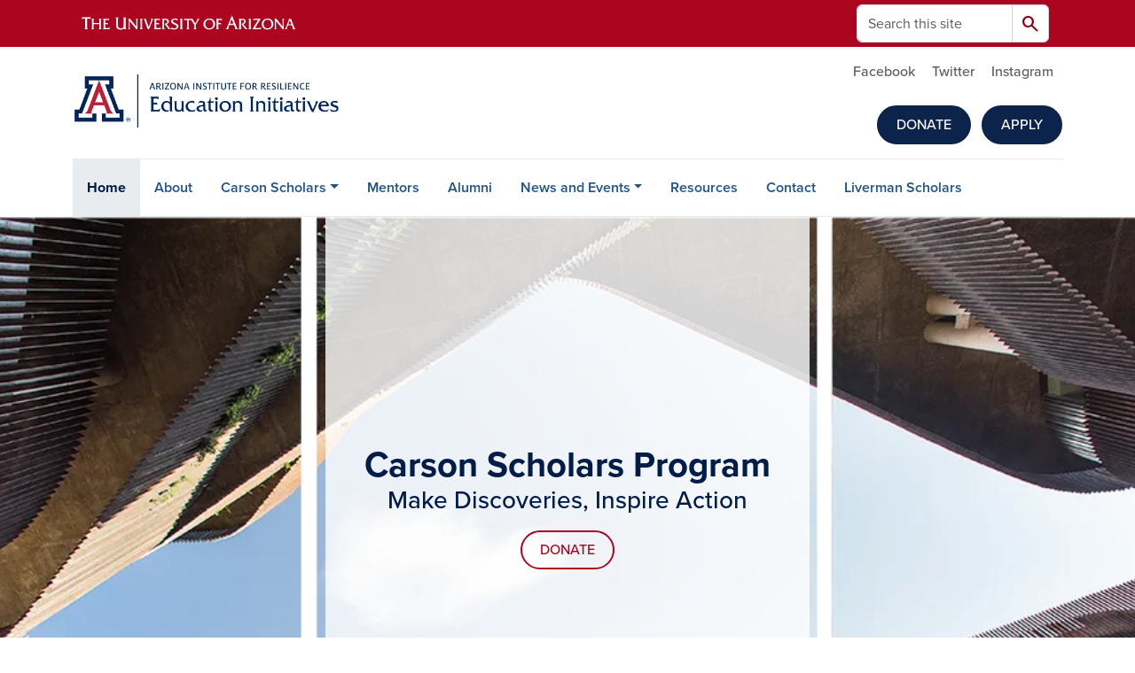

--- FILE ---
content_type: text/html; charset=UTF-8
request_url: https://www.carson.arizona.edu/
body_size: 13648
content:
<!DOCTYPE html>
<html lang="en" dir="ltr" prefix="og: https://ogp.me/ns#" class="sticky-footer">
  <head>
    <meta charset="utf-8" />
<link rel="shortlink" href="https://www.carson.arizona.edu/" />
<link rel="canonical" href="https://www.carson.arizona.edu/" />
<meta property="og:site_name" content="Carson Scholars Program" />
<meta property="og:url" content="https://www.carson.arizona.edu/" />
<meta name="twitter:card" content="summary" />
<meta name="Generator" content="Arizona Quickstart (https://quickstart.arizona.edu)" />
<meta name="MobileOptimized" content="width" />
<meta name="HandheldFriendly" content="true" />
<meta name="viewport" content="width=device-width, initial-scale=1, shrink-to-fit=no" />
<script type="application/ld+json">{
    "@context": "https://schema.org",
    "@graph": [
        {
            "@type": "CollegeOrUniversity",
            "url": "https://www.carson.arizona.edu/",
            "parentOrganization": {
                "@type": "EducationalOrganization",
                "@id": "https://www.arizona.edu/",
                "name": "University of Arizona",
                "url": "https://www.arizona.edu/",
                "sameAs": [
                    "https://www.facebook.com/uarizona",
                    "https://x.com/uarizona",
                    "https://www.instagram.com/uarizona",
                    "https://linkedin.com/edu/university-of-arizona-17783",
                    "https://www.youtube.com/universityofarizona",
                    "https://en.wikipedia.org/wiki/University_of_Arizona"
                ],
                "address": {
                    "@type": "PostalAddress",
                    "streetAddress": "1401 E University Blvd",
                    "addressLocality": "Tucson",
                    "addressRegion": "AZ",
                    "postalCode": "85721",
                    "addressCountry": "US"
                }
            },
            "name": "University of Arizona Carson Scholars Program"
        }
    ]
}</script>
<meta http-equiv="x-ua-compatible" content="ie=edge" />
<link rel="icon" href="/profiles/custom/az_quickstart/themes/custom/az_barrio/favicon.ico" type="image/vnd.microsoft.icon" />

    <title>Home | Carson Scholars Program</title>
    <link rel="stylesheet" media="all" href="/sites/default/files/css/css_3smWdu4An9h0vkLnXWKgmSvOguYPYcNGCZV3fw9Re70.css?delta=0&amp;language=en&amp;theme=az_barrio&amp;include=[base64]" />
<link rel="stylesheet" media="all" href="/sites/default/files/css/css_0QzIK6j1uMBvcgKwpnSGtAPFvYtSfpTc_0cuwIAqGx0.css?delta=1&amp;language=en&amp;theme=az_barrio&amp;include=[base64]" />
<link rel="stylesheet" media="all" href="https://use.typekit.net/emv3zbo.css" />
<link rel="stylesheet" media="all" href="https://fonts.googleapis.com/css2?family=Material+Symbols+Rounded:opsz,wght,FILL,GRAD@24,400,1,0#.css" />
<link rel="stylesheet" media="all" href="https://cdn.digital.arizona.edu/lib/az-icons/1.0.4/az-icons-styles.min.css" />
<link rel="stylesheet" media="all" href="https://cdn.digital.arizona.edu/lib/arizona-bootstrap/5.0.3/css/arizona-bootstrap.min.css" />
<link rel="stylesheet" media="all" href="/sites/default/files/css/css_r0UWLfBkSvO5nlyV61IoAvtWEo4cvNh-iOUxDazbVrg.css?delta=6&amp;language=en&amp;theme=az_barrio&amp;include=[base64]" />
<link rel="stylesheet" media="print" href="/sites/default/files/css/css_5ZiOsxSLXrb-tLh00j9qT_57mukkXR9ySCt6ZmqF3II.css?delta=7&amp;language=en&amp;theme=az_barrio&amp;include=[base64]" />

    <script type="application/json" data-drupal-selector="drupal-settings-json">{"path":{"baseUrl":"\/","pathPrefix":"","currentPath":"node\/217","currentPathIsAdmin":false,"isFront":true,"currentLanguage":"en"},"pluralDelimiter":"\u0003","suppressDeprecationErrors":true,"gtag":{"tagId":"","consentMode":false,"otherIds":[],"events":[],"additionalConfigInfo":[]},"ajaxPageState":{"libraries":"[base64]","theme":"az_barrio","theme_token":null},"ajaxTrustedUrl":{"\/search\/node":true},"gtm":{"tagId":null,"settings":{"data_layer":"dataLayer","include_environment":false},"tagIds":["GTM-ML2BZB"]},"data":{"extlink":{"extTarget":true,"extTargetAppendNewWindowDisplay":true,"extTargetAppendNewWindowLabel":"(opens in a new window)","extTargetNoOverride":true,"extNofollow":false,"extTitleNoOverride":false,"extNoreferrer":false,"extFollowNoOverride":false,"extClass":"0","extLabel":"(link is external)","extImgClass":false,"extSubdomains":false,"extExclude":"^(?!(https?:\\\/\\\/)(arizona.box.com|docs.google.com|dropbox.com|www.dropbox.com|emailarizona-my.sharepoint.com|events.trellis.arizona.edu)).*","extInclude":"\/sites\/.+\/files\/.+\\.pdf","extCssExclude":"","extCssInclude":"","extCssExplicit":"","extAlert":false,"extAlertText":"This link will take you to an external web site. We are not responsible for their content.","extHideIcons":false,"mailtoClass":"0","telClass":"","mailtoLabel":"(link sends email)","telLabel":"(link is a phone number)","extUseFontAwesome":false,"extIconPlacement":"append","extPreventOrphan":false,"extFaLinkClasses":"fa fa-external-link","extFaMailtoClasses":"fa fa-envelope-o","extAdditionalLinkClasses":"","extAdditionalMailtoClasses":"","extAdditionalTelClasses":"","extFaTelClasses":"fa fa-phone","allowedDomains":[],"extExcludeNoreferrer":""}},"field_group":{"html_element":{"mode":"default","context":"view","settings":{"classes":"az-full-width-column-content-wrapper","show_empty_fields":false,"id":"","label_as_html":false,"element":"div","show_label":false,"label_element":"h3","label_element_classes":"","attributes":"","effect":"none","speed":"fast"}},"link":{"mode":"az_marquee","context":"view","settings":{"classes":"card-body p-0 stretched-link link-primary text-decoration-none","show_empty_fields":false,"id":"","label_as_html":false,"target":"custom_uri","custom_uri":"[node:az-canonical-url]","target_attribute":"default"}}},"user":{"uid":0,"permissionsHash":"8d3b6e02bccfc62d2dfc56d64ed4ec1270a86a11dc2656212d333efaa8bc742c"}}</script>
<script src="/sites/default/files/js/js_q89B9ZFw9_HUXH1_viUo8-QB3YpEaMoiDSbak719dUI.js?scope=header&amp;delta=0&amp;language=en&amp;theme=az_barrio&amp;include=eJxdjesOgyAMhV8I5JHIAQGZlRqozvn002wucX_afueSYrcOtWY22PXn0hyj9igrmi5YFX4Rt4hw0YW15xIpezlNzzWc7YldpnBVZlSkinlo5kbdjWxciOwz9zIoxyxNDvl6l4gdSDd5US5JhU2OPZq-LjOo-6JKzImCFSSTjvHPHR7Y7uL0Bps-XyY"></script>
<script src="/modules/contrib/google_tag/js/gtag.js?t9ag12"></script>
<script src="/modules/contrib/google_tag/js/gtm.js?t9ag12"></script>

  </head>
  <body class="exclude-node-title layout-no-sidebars page-node-217 path-frontpage node--type-az-flexible-page">
    <a href="#content" class="visually-hidden-focusable btn btn-dark position-absolute start-50 translate-middle-x z-1 mt-1">
      Skip to main content
    </a>
    <noscript><iframe src="https://www.googletagmanager.com/ns.html?id=GTM-ML2BZB"
                  height="0" width="0" style="display:none;visibility:hidden"></iframe></noscript>

      <div class="dialog-off-canvas-main-canvas" data-off-canvas-main-canvas>
    
<div id="page-wrapper">
  <div id="page">
        <header id="header" class="header" role="banner" aria-label="Site header">
      <div class="arizona-header az-fixed-header-on-mobile bg-red" id="header_arizona">
        <div class="container">
          <div class="row flex-nowrap">
                          <a class="arizona-logo col-auto" href="https://www.arizona.edu" title="The University of Arizona homepage">
                <img class="arizona-line-logo" alt="The University of Arizona Wordmark Line Logo White" src="https://cdn.digital.arizona.edu/logos/v1.0.0/ua_wordmark_line_logo_white_rgb.min.svg" fetchpriority="high" />
              </a>
                                        <section class="d-none d-lg-flex col-auto region region-header-ua-utilities">
    <div class="search-block-form az-search-block block block-search block-search-form-block" data-drupal-selector="search-block-form" id="block-az-barrio-search" role="search">
  
    
          <div class="content">
      <form block="block-az-barrio-search" action="/search/node" method="get" id="search-block-form" accept-charset="UTF-8" class="search-form search-block-form">
  <div class="input-group">
      <label for="edit-keys" class="visually-hidden">Search</label>
<input title="Enter the terms you wish to search for." data-drupal-selector="edit-keys" type="search" id="edit-keys" name="keys" value="" size="15" maxlength="128" class="form-search form-control rounded-start" placeholder="Search this site" aria-label="Search this site" />


<button data-drupal-selector="edit-submit" type="submit" id="edit-submit" value="Search" class="button js-form-submit form-submit btn"><span class="material-symbols-rounded">search</span></button>




  </div>
</form>


    </div>
  
</div>

  </section>

                                      <div class="d-lg-none d-flex col-auto px-0">
                                  <button type="button" data-bs-toggle="offcanvas" data-bs-target="#azMobileNav" aria-controls="azMobileNav" class="btn btn-arizona-header" id="jsAzSearch">
                    <span aria-hidden="true" class="icon material-symbols-rounded">search</span>
                    <span class="icon-text">Search</span>
                  </button>
                                                  <button type="button" data-bs-toggle="offcanvas" data-bs-target="#azMobileNav" aria-controls="azMobileNav" class="btn btn-arizona-header">
                    <span aria-hidden="true" class="icon material-symbols-rounded">menu</span>
                    <span class="icon-text">Menu</span>
                  </button>
                                <div class="offcanvas offcanvas-end mw-100 w-100 bg-white d-flex d-lg-none overflow-y-auto" tabindex="-1" id="azMobileNav" aria-label="Mobile navigation">
                  <div class="offcanvas-header sticky-top p-0 mb-2 text-bg-red d-flex justify-content-between align-items-center">
                    <a href="/" class="btn btn-arizona-header">
                      <span aria-hidden="true" class="icon material-symbols-rounded">home</span>
                      <span class="icon-text">Home</span>
                    </a>
                    <button type="button" data-bs-toggle="offcanvas" data-bs-target="#azMobileNav" aria-controls="azMobileNav" class="btn btn-arizona-header">
                      <span aria-hidden="true" class="icon material-symbols-rounded">close</span>
                      <span class="icon-text">Close</span>
                    </button>
                  </div>
                    <section class="region region-navigation-offcanvas">
    <div class="search-block-form text-bg-white mb-1 border-bottom" data-drupal-selector="search-block-form-2" id="block-az-barrio-offcanvas-searchform" role="search">
  
    
      <form block="block-az-barrio-offcanvas-searchform" action="/search/node" method="get" id="search-block-form--2" accept-charset="UTF-8" class="search-form search-block-form">
  <div class="input-group">
      <label for="edit-keys--2" class="visually-hidden">Search</label>
<input title="Enter the terms you wish to search for." data-drupal-selector="edit-keys" type="search" id="edit-keys--2" name="keys" value="" size="15" maxlength="128" class="form-search form-control rounded-start" placeholder="Search this site" aria-label="Search this site" />


<button data-drupal-selector="edit-submit" type="submit" id="edit-submit--2" value="Search" class="button js-form-submit form-submit btn"><span class="material-symbols-rounded">search</span></button>




  </div>
</form>


  </div>
<div id="block-az-barrio-mobilenavblock" class="block block-az-core block-mobile-nav-block">
  
    
      <div class="content">
      <div id="az_mobile_nav_menu"><div class="border-bottom"><div class="px-3 fw-bold az-mobile-nav-root"><h2 class="h5 my-0">Main Menu</h2>
</div>
</div>
<ul id="az_mobile_nav_menu_links" class="nav nav-pills flex-column bg-white"><li class="nav-item"><a href="/home" class="nav-link ms-2" role="button">Home</a></li>
<li class="nav-item"><a href="/about" class="nav-link ms-2" role="button">About</a></li>
<li class="nav-item"><span class="ms-2 text-black border-end">Carson Scholars</span>
<a href="/az_core/mobile_nav_callback/menu_link_content%3Aa3b5288a-07cb-4672-9914-39a06209d2a4" class="use-ajax btn btn-lg bg-white az-mobile-nav-link" type="button" data-ajax-http-method="GET" aria-label="View child pages of Carson Scholars"><span class="material-symbols-rounded text-azurite">chevron_right</span>
</a></li>
<li class="nav-item"><a href="/mentors" class="nav-link ms-2" role="button">Mentors</a></li>
<li class="nav-item"><a href="/alumni" class="nav-link ms-2" role="button">Alumni</a></li>
<li class="nav-item"><span class="ms-2 text-black border-end">News and Events</span>
<a href="/az_core/mobile_nav_callback/menu_link_content%3Ad59a8208-2d53-444f-8237-e1ede4d43a2b" class="use-ajax btn btn-lg bg-white az-mobile-nav-link" type="button" data-ajax-http-method="GET" aria-label="View child pages of News and Events"><span class="material-symbols-rounded text-azurite">chevron_right</span>
</a></li>
<li class="nav-item"><a href="/resources" class="nav-link ms-2" role="button">Resources</a></li>
<li class="nav-item"><a href="/contact" class="nav-link ms-2" role="button">Contact</a></li>
<li class="nav-item"><a href="https://environment.arizona.edu/liverman-scholars" title="" class="nav-link ms-2" role="button">Liverman Scholars</a></li>
</ul>
</div>

    </div>
  </div>

  </section>

                </div>
              </div>
                      </div>
        </div>
      </div>
      <div id="header_site">
        <div class="container">
          <div class="row">
            <div class="col-12 col-sm-6 col-lg-4">
                <section class="region region-branding">
    <div id="block-az-barrio-branding" class="clearfix block block-system block-system-branding-block">
  
    
        <a href="/" title="[sitename] | Home" class="qs-site-logo d-block" rel="home"><img class="img-fluid" fetchpriority="high" src="/sites/default/files/AIR_Ed_Ini_Carson_Webheader2.png" alt="[sitename] | Home" />
</a>
    </div>

  </section>

            </div>
            <div class="col-12 col-sm-6 col-lg-8">
              <div class="row">
                  <section class="col-md region region-header">
          <nav role="navigation" aria-labelledby="block-az-utility-links-menu" id="block-az-utility-links" class="block block-menu navigation menu--az-utility-links">
                      
    <h2 class="visually-hidden" id="block-az-utility-links-menu">Utility Links</h2>
    

              
              <ul id="block-az-utility-links" block="block-az-utility-links" class="clearfix nav nav-utility ml-auto justify-content-end">
                    <li class="nav-item">
                <a href="https://www.facebook.com/uarizonacarson" title="" class="text-body-secondary nav-link nav-link-https--wwwfacebookcom-uarizonacarson">Facebook</a>
              </li>
                <li class="nav-item">
                <a href="https://twitter.com/uarizonacarson" title="" class="text-body-secondary nav-link nav-link-https--twittercom-uarizonacarson">Twitter</a>
              </li>
                <li class="nav-item">
                <a href="https://www.instagram.com/uarizonacarson/" title="" class="text-body-secondary nav-link nav-link-https--wwwinstagramcom-uarizonacarson-">Instagram</a>
              </li>
        </ul>
  


      </nav>
<div id="block-donatebutton" class="block-content-az_flexible_block block block-block-content block-block-content317ccaad-0df5-47f6-9a39-7ea0e2e91223">
  
    
      <div class="content">
      
      <div class="field field--name-field-az-main-content field--type-entity-reference-revisions field--label-hidden field__items">
              <div class="field__item">  <div class="mb-0 paragraph paragraph--type--az-text paragraph--view-mode--default">
          
            <div class="clearfix text-formatted field field--name-field-az-text-area field--type-text-long field--label-hidden field__item"><p class="text-align-right"><strong><a class="btn btn-blue" href="/donate">DONATE</a>&nbsp; &nbsp;<a class="btn btn-blue" href="/apply">APPLY</a></strong></p></div>
      
      </div>
</div>
          </div>
  
    </div>
  </div>

  </section>

              </div>
                          </div>
          </div>
        </div>
        <div class="container">
                      <div class="row d-none d-lg-flex">
              <div class="col-lg">
                <nav id="navbar-top" class="navbar navbar-expand">
                    <section class="region region-navigation">
          <nav role="navigation" aria-labelledby="block-az-barrio-main-menu-menu" id="block-az-barrio-main-menu" class="block block-menu navigation menu--main">
                      
    <h2 class="visually-hidden" id="block-az-barrio-main-menu-menu">Main navigation</h2>
    

              
              <ul id="block-az-barrio-main-menu" block="block-az-barrio-main-menu" class="clearfix navbar-nav flex-lg-row">
                          <li class="nav-item active">
                                        <a href="/home" class="nav-link active is-active" data-drupal-link-system-path="node/217" aria-current="page">Home</a>
                          </li>
                                  <li class="nav-item">
                                        <a href="/about" class="nav-link" data-drupal-link-system-path="node/16">About</a>
                          </li>
                                  <li class="nav-item menu-item--expanded dropdown nav-item nav-item-parent keep-open">
                            	    <button class="nav-item menu-item--expanded dropdown nav-item nav-item-parent keep-open nav-link dropdown-toggle" data-bs-toggle="dropdown" aria-expanded="false" aria-haspopup="true" data-bs-display="static">Carson Scholars</button>
                                  <div class="dropdown-menu">
                                                  <a href="/scholars/2025-26" class="dropdown-item" data-drupal-link-system-path="node/290">2025-26</a>
                                                                    <a href="/scholars/2024-25" class="dropdown-item" data-drupal-link-system-path="node/249">2024-25</a>
                                                                    <a href="/carson-scholars" class="dropdown-item" data-drupal-link-system-path="node/247">2023-24</a>
                                                                    <a href="/scholars/2022-2023" class="dropdown-item" data-drupal-link-system-path="node/219">2022-23</a>
                                                                    <a href="/carson-scholars/2021" class="dropdown-item" data-drupal-link-system-path="node/39">2021-22</a>
                                                                    <a href="/scholars/2020" title="" class="dropdown-item" data-drupal-link-system-path="node/35">2020</a>
                                                                    <a href="/scholars/2019" class="dropdown-item" data-drupal-link-system-path="node/26">2019</a>
                                                                    <a href="/scholars/2018" class="dropdown-item" data-drupal-link-system-path="node/27">2018</a>
                                                                    <a href="/scholars/2017" class="dropdown-item" data-drupal-link-system-path="node/28">2017</a>
                                                                    <a href="/scholars/2016" class="dropdown-item" data-drupal-link-system-path="node/29">2016</a>
                                                                    <a href="/scholars/2015" class="dropdown-item" data-drupal-link-system-path="node/30">2015</a>
                                                                    <a href="/scholars/2014" class="dropdown-item" data-drupal-link-system-path="node/31">2014</a>
                                                                    <a href="/scholars/2013" class="dropdown-item" data-drupal-link-system-path="node/32">2013</a>
                                                                    <a href="/scholars/2012" class="dropdown-item" data-drupal-link-system-path="node/33">2012</a>
                                </div>
      
                          </li>
                                  <li class="nav-item">
                                        <a href="/mentors" class="nav-link" data-drupal-link-system-path="node/25">Mentors</a>
                          </li>
                                  <li class="nav-item">
                                        <a href="/alumni" class="nav-link" data-drupal-link-system-path="node/268">Alumni</a>
                          </li>
                                  <li class="nav-item menu-item--expanded dropdown nav-item nav-item-parent keep-open">
                            	    <button class="nav-item menu-item--expanded dropdown nav-item nav-item-parent keep-open nav-link dropdown-toggle" data-bs-toggle="dropdown" aria-expanded="false" aria-haspopup="true" data-bs-display="static">News and Events</button>
                                  <div class="dropdown-menu">
                                                  <a href="/news-and-events" class="dropdown-item" data-drupal-link-system-path="node/218">Overview</a>
                                                                    <a href="/2020-webinar-series" class="dropdown-item" data-drupal-link-system-path="node/36">2020 Carson Scholars Webinar Series</a>
                                                                    <a href="/news/carson-scholars-2024-year-review" class="dropdown-item" data-drupal-link-system-path="node/277">Carson Scholars 2024: A Year In Review</a>
                                                                    <a href="/news/carson-scholars-spring-2024-recap" class="dropdown-item" data-drupal-link-system-path="node/266">Carson Scholars Spring 2024 Recap</a>
                                                                    <a href="/news/welcome-2024-2025-carson-scholars" class="dropdown-item" data-drupal-link-system-path="node/267">Welcome 2024-2025 Carson Scholars</a>
                                </div>
      
                          </li>
                                  <li class="nav-item">
                                        <a href="/resources" class="nav-link" data-drupal-link-system-path="node/19">Resources</a>
                          </li>
                                  <li class="nav-item">
                                        <a href="/contact" class="nav-link" data-drupal-link-system-path="node/21">Contact</a>
                          </li>
                                  <li class="nav-item">
                                        <a href="https://environment.arizona.edu/liverman-scholars" title="" class="nav-link">Liverman Scholars</a>
                          </li>
                      </ul>
      


      </nav>

  </section>

                </nav>
              </div>
            </div>
                                <div class="row">
                <section class="col-md region region-help">
    <div data-drupal-messages-fallback class="hidden"></div>

  </section>

            </div>
                  </div>
      </div>
    </header>

    <div id="main-wrapper" class="layout-main-wrapper clearfix">
        <div id="main">
                    <section id="content_featured">
              <section class="region region-content-featured">
    <div class="views-element-container block block-views block-views-blockaz-carousel-front-carousel-block" id="block-views-block-az-carousel-front-carousel-block">
  
    
      <div class="content">
      <div block="block-views-block-az-carousel-front-carousel-block"><div class="az-carousel view--blazy view view-az-carousel view-id-az_carousel view-display-id-front_carousel_block js-view-dom-id-676675531847d5fc6d58ddf982590aaa2d7ad5a383766d0413b3b2c684829016">
  
    
      
  
          </div>
</div>

    </div>
  </div>

  </section>

          </section>
                              <div class="container">
            <div class="row row-offcanvas row-offcanvas-left clearfix">
              <main class="main-content col col-md-12" id="content" role="main">
                  <section class="region region-content">
    <div id="block-az-barrio-content" class="block block-system block-system-main-block">
  
    
      <div class="content">
      

<article class="node node--type-az-flexible-page node--view-mode-full clearfix">
  <header>
    
        
      </header>
  <div class="node__content clearfix">
    


      <div class="field field--name-field-az-main-content field--type-entity-reference-revisions field--label-hidden field__items">
              <div class="field__item">  <div class="mb-3 paragraph position-relative paragraph--type--az-text-media media--type--az-image paragraph--view-mode--default paragraph--published column full-width-background" id="az-text-media-64">
            
  
<style type="text/css">
  #az-text-media-64 {
    background-image: url(/sites/default/files/styles/az_full_width_bg_extra_small/public/2022-07/contact-header_1.png.webp?itok=ksdpWdOi);
        background-repeat: no-repeat;
            background-color: transparent;
            background-size: cover;
    -webkit-background-size: cover;
    -moz-background-size: cover;
    -o-background-size: cover;
            background-attachment: scroll;
            background-position-x: center;
            background-position-y: center;
            z-index: auto;
      }
            @media all and (min-width: 576px) {
        #az-text-media-64 {
          background-image: url(/sites/default/files/styles/az_full_width_bg_small/public/2022-07/contact-header_1.png.webp?itok=r4hUMGjN);
        }
      }
          @media all and (min-width: 768px) {
        #az-text-media-64 {
          background-image: url(/sites/default/files/styles/az_full_width_bg_medium/public/2022-07/contact-header_1.png.webp?itok=OEH2wGDg);
        }
      }
          @media all and (min-width: 992px) {
        #az-text-media-64 {
          background-image: url(/sites/default/files/styles/az_full_width_bg_large/public/2022-07/contact-header_1.png.webp?itok=aUddAW1Q);
        }
      }
      </style>


<div  class="container">
    
<div  class="d-flex az-full-width-row">
    
<div  class="col col-md-8 col-lg-6 offset-md-2 offset-lg-3">
    
<div  class="content az-full-width-column-content text-bg-transparent-white column py-10 py-md-20">
    
<div  class="az-full-width-column-content-wrapper">
    
  <h1 class="text-align-center mb-0 mt-0"><span class="text-midnight"><strong>Carson Scholars Program</strong></span></h1><p class="text-align-center h3 mb-0 mt-0"><span class="text-midnight">Make Discoveries, Inspire Action</span></p><h6 class="text-align-center"><a class="btn btn-outline-red" href="/donate">DONATE</a></h6>

  </div>
  </div>
  </div>
  </div>
  </div>
      </div>
</div>
              <div class="field__item">  <div class="mb-5 paragraph paragraph--type--az-text paragraph--view-mode--default">
          
            <div class="clearfix text-formatted field field--name-field-az-text-area field--type-text-long field--label-hidden field__item"><div class="bs_grid">
<div class="row" data-row-lg="equal_equal" data-row-md="equal_equal" data-row-none="none" data-row-sm="none" data-row-xl data-row-xxl>
<div class="col-md col-lg">
<p>&nbsp;</p>

<div class="align-center">
  
  
<div class="ratio ratio-16x9 az-natural-size az-media">
    
            <iframe src="https://www.carson.arizona.edu/media/oembed?url=https%3A//www.youtube.com/watch%3Fv%3DObyMKgXOMto&amp;max_width=0&amp;max_height=0&amp;hash=Of76f1rifhwAHOjr_6Fv4ARmVIg5ZNf_455z-ycCFnA" width="200" height="113" class="media-oembed-content rounded-2" loading="eager" title="The Carson Scholars Program"></iframe>

      
  </div>
</div>

</div>

<div class="col-md col-lg">
<p class="text-align-center">&nbsp;</p>

<p class="text-align-center"><span class="h4">More Than Just a Scholarship</span></p>

<h6><strong>The Carson Scholars Graduate Program</strong>&nbsp;is dedicated to training the next generation of environmental researchers in the art of public communication. Throughout the scholarship year, Carson Scholars work closely with faculty mentors who provide hands-on training and other resources to develop skills and strategies to effectively convey the value of their research and enhance their skills in communicating science to a variety of audiences. The Scholars then put their training to work, completing a video, exhibit, public presentation, website, blog, or&nbsp;other communication project, by the end of the year.</h6>

<h6><em>The program's namesake,&nbsp;<strong>Rachel Carson&nbsp;</strong>(1907 – 1964), was a&nbsp;biologist, author, and conservationist who is credited with shining a light on the fragility and interconnectedness of our environment&nbsp;and is still a&nbsp;voice is the global environmental movement to this day.&nbsp;</em></h6>
</div>
</div>
</div></div>
      
      </div>
</div>
              <div class="field__item">
  <div class="mb-3 paragraph background-wrapper paragraph--type--az-text-background paragraph--view-mode--default text-bg-blue py-5 full-width-background">
                <div class="container">
        <div class="row">
          <div class="col">
            <div class="content">
              
            <div class="clearfix text-formatted field field--name-field-az-text-area field--type-text-long field--label-hidden field__item"><div class="ck-widget ck-widget bs_grid"><div class="ck-widget ck-widget row" data-row-none="equal_equal_equal" data-row-sm="equal_equal_equal" data-row-md="equal_equal_equal" data-row-lg="equal_equal_equal" data-row-xl data-row-xxl><div class="col col-sm col-md col-lg"><h4 class="text-align-center"><span class="text-sky text-blue text-white">Supporting</span></h4><p class="text-align-center"><span class="h1 text-sky text-blue text-white"><strong>145</strong></span></p><h4 class="text-align-center"><span class="text-sky text-blue text-white">Scholars</span></h4></div><div class="col col-sm col-md col-lg"><h4 class="text-align-center"><span class="text-sky text-blue text-white">Across</span></h4><p class="text-align-center"><span class="h1 text-sky text-blue text-white"><strong>26</strong></span></p><h4 class="text-align-center"><span class="text-sky text-blue text-white">Disciplines</span></h4></div><div class="col col-sm col-md col-lg"><h4 class="text-align-center"><span class="text-sky text-blue text-white">Totaling</span></h4><p class="text-align-center"><span class="h1 text-sky text-blue text-white"><strong>$725K</strong></span></p><h4 class="text-align-center"><span class="text-sky text-blue text-white">Since 2012</span></h4></div></div></div></div>
      
            </div>
          </div>
        </div>
      </div>
      </div>
</div>
              <div class="field__item">  <div class="mb-0 paragraph paragraph--type--az-cards paragraph--view-mode--default">
          
      <div class="content h-100 row d-flex flex-wrap field field--name-field-az-cards field--type-az-card field--label-hidden field__items">
              <div class="col-12 col-md-12 col-lg-4 pb-4 field__item">

<div class="card border-0 shadow overflow-hidden card-with-link text-bg-white h-100">
      <div class="position-relative overflow-hidden">
        <img class="card-img-top img-fluid image-style-az-card-image" src="/sites/default/files/styles/az_card_image/public/B2%20Group%20Shot%202019.jpg.webp?itok=qvSsqDmK" width="640" height="480" alt="Group image of the 2019 scholar cohort at Biosphere 2 " loading="lazy" />



          </div>
        <div class="card-body d-flex flex-column">
              <h3 class="fw-bold mt-0 mb-3 card-title text-start h5">
                      <a href="/carson-scholars" class="text-reset">Meet the Scholars</a>
                  </h3>
                    <div class="card-text"><p>View our current and past Scholars</p></div>
                    <div class="mt-auto"><a href="/carson-scholars" class="w-100 stretched-link">MEET THE SCHOLARS</a></div>
          </div>
  </div>
</div>
              <div class="col-12 col-md-12 col-lg-4 pb-4 field__item">

<div class="card border-0 shadow overflow-hidden card-with-link text-bg-white h-100">
      <div class="position-relative overflow-hidden">
        <img class="card-img-top img-fluid image-style-az-card-image" src="/sites/default/files/styles/az_card_image/public/rafe-sidebar.png.webp?itok=pKHUNn2a" width="640" height="480" alt="" loading="lazy" />



          </div>
        <div class="card-body d-flex flex-column">
              <h3 class="fw-bold mt-0 mb-3 card-title text-start h5">
                      <a href="/rafe-sagarin-travel-grant" class="text-reset">Rafe Sagarin Travel Grant</a>
                  </h3>
                    <div class="card-text"><p>In memory of Carson Scholar mentor Rafe Sagarin the Institute of the Environment has established the Rafe Sagarin Travel Grant for Carson Scholars. This award will support travel for fieldwork and other experiences by Carson Scholars past and present.</p></div>
                    <div class="mt-auto"><a href="/rafe-sagarin-travel-grant" class="w-100 stretched-link">MORE INFO</a></div>
          </div>
  </div>
</div>
              <div class="col-12 col-md-12 col-lg-4 pb-4 field__item">

<div class="card border-0 shadow overflow-hidden card-with-link text-bg-white h-100">
      <div class="position-relative overflow-hidden">
        <img class="card-img-top img-fluid image-style-az-card-image" src="/sites/default/files/styles/az_card_image/public/bottom%20slider%203.png.webp?itok=r5_SNqg7" width="640" height="480" alt="" loading="lazy" />



          </div>
        <div class="card-body d-flex flex-column">
              <h3 class="fw-bold mt-0 mb-3 card-title text-start h5">
                      <a href="/apply" class="text-reset">How to Apply</a>
                  </h3>
                    <div class="card-text"><p>Applications for the Carson Scholars Program will open in December 2025.&nbsp;</p></div>
                    <div class="mt-auto"><a href="/apply" class="w-100 stretched-link">HOW TO APPLY</a></div>
          </div>
  </div>
</div>
          </div>
  
      </div>
</div>
              <div class="field__item">
  <div class="mb-5 paragraph background-wrapper paragraph--type--az-text-background paragraph--view-mode--default bg-triangles-top-left text-bg-cool-gray py-5 full-width-background">
                <div class="container">
        <div class="row">
          <div class="col">
            <div class="content">
              
            <div class="clearfix text-formatted field field--name-field-az-text-area field--type-text-long field--label-hidden field__item"><h2 class="text-align-center"><strong>Carson Scholars in Action</strong></h2>

<div class="align-center">
  
  
<div class="ratio ratio-16x9 az-medium az-media">
    
            <iframe src="https://www.carson.arizona.edu/media/oembed?url=https%3A//www.youtube.com/watch%3Fv%3DJsXcqxPUN6k%26list%3DPL0XMqS_JKJ8abpwVTtF_hnWhqMJaFVpOs&amp;max_width=0&amp;max_height=0&amp;hash=-3gx7RKlPJPI2b7Go58QmYWEl8I5a5GOB5EqIBLa-Kg" width="200" height="113" class="media-oembed-content rounded-2" loading="eager" title="Sarah Kelly Richards, 2015 Carson Scholar"></iframe>

      
  </div>
</div>


<p>&nbsp;</p></div>
      
            </div>
          </div>
        </div>
      </div>
      </div>
</div>
              <div class="field__item">  <div class="mb-0 paragraph paragraph--type--az-text paragraph--view-mode--default">
          
            <div class="clearfix text-formatted field field--name-field-az-text-area field--type-text-long field--label-hidden field__item"><h2 class="text-align-center"><strong>News</strong></h2></div>
      
      </div>
</div>
              <div class="field__item">  <div class="mb-0 paragraph paragraph--type--az-view-reference paragraph--view-mode--default">
          
            <div class="field field--name-field-az-view-reference field--type-viewsreference field--label-hidden field__item"><div class="views-element-container"><div class="row view view-az-news view-id-az_news view-display-id-marquee js-view-dom-id-fcda776b5aafc60a228c73fac90d2eeff1c48577a28ed167488717446a00be3c">
  
    
      
      <div class="view-content col-md-6">
          <div>
    

<article class="node node--type-az-news node--view-mode-az-marquee clearfix">
  <header>
    
        
      </header>
  <div class="node__content clearfix">
    
<div >
    
<div  class="card border-0 p-0 mb-4 hover">
    <a href="/news/carson-scholars-2024-year-review" class="field-group-link card-body p-0 stretched-link link-primary text-decoration-none">
<div  class="mb-1">
    
            <div class="field field--name-field-az-media-thumbnail-image field--type-entity-reference field--label-hidden field__item"><div>
  
  
  <div class="field field--name-field-media-az-image field--type-image field--label-visually_hidden">
    <div class="field__label visually-hidden">Image</div>
              <div class="field__item">  <img loading="lazy" class="img-fluid image-style-az-card-image" src="/sites/default/files/styles/az_card_image/public/2024-12/IMG_1472.JPG.webp?itok=BHYakCjO" width="640" height="480" alt="Carson Scholars 2024-2025 Cohort at Biosphere 2" />


</div>
          </div>

</div>
</div>
      
  </div>
<div  class="text-body-secondary fw-normal mb-0">
    
            <div class="field field--name-field-az-published field--type-datetime field--label-hidden field__item">Dec. 13, 2024</div>
      
  </div>
<div  class="card-title text-midnight h3 mb-0 mt-0">
    <span class="field field--name-title field--type-string field--label-hidden">Carson Scholars 2024: A Year In Review</span>

  </div>
<div  class="mt-1">
    
<div  class="text-start hover-text-underline">
    Read more
  </div>
  </div></a>
  </div>
  </div>
  </div>
</article>

  </div>

    </div>
  
        <div class="attachment attachment-after col-md-6">
      <div class="views-element-container"><div class="view view-az-news view-id-az_news view-display-id-row_attachment js-view-dom-id-31968da2d1f0ca972895e421dd21062d6730764bb1c71f71cae31a2607cbbc90">
  
    
      
      <div class="view-content">
          <div>
    

<article class="node node--type-az-news node--view-mode-az-medium-media-list clearfix">
  <header>
    
        
      </header>
  <div class="node__content clearfix">
    
<div  class="card border-0 hover">
    <a href="/news/welcome-2024-2025-carson-scholars" class="field-group-link card-body p-0 stretched-link link-primary text-decoration-none">
<div >
    
<div  class="row">
    
<div  class="col-4">
    
            <div class="field field--name-field-az-media-thumbnail-image field--type-entity-reference field--label-hidden field__item"><div>
  
  
  <div class="field field--name-field-media-az-image field--type-image field--label-visually_hidden">
    <div class="field__label visually-hidden">Image</div>
              <div class="field__item">  <img loading="lazy" class="img-fluid image-style-az-card-image" src="/sites/default/files/styles/az_card_image/public/2024-04/435390549_448237614261951_2792641363670943255_n.jpg.webp?itok=yhQd_2gF" width="640" height="480" alt="The 2024-2025 Carson Scholar cohort including faculty and peer mentors" />


</div>
          </div>

</div>
</div>
      
  </div>
<div  class="col">
    
<div  class="text-body-secondary fw-normal mb-0">
    
            <div class="field field--name-field-az-published field--type-datetime field--label-hidden field__item">April 22, 2024</div>
      
  </div>
<h5  class="card-title text-midnight h5 mt-0 mb-0">
    <span class="field field--name-title field--type-string field--label-hidden">Welcome 2024-2025 Carson Scholars</span>

  </h5>
<div >
    
<div  class="mt-1 mb-4 hover-text-underline">
    Read more
  </div>
  </div>
  </div>
  </div>
  </div></a>
  </div>
  </div>
</article>

  </div>
    <div>
    

<article class="node node--type-az-news node--view-mode-az-medium-media-list clearfix">
  <header>
    
        
      </header>
  <div class="node__content clearfix">
    
<div  class="card border-0 hover">
    <a href="/news/carson-scholars-spring-2024-recap" class="field-group-link card-body p-0 stretched-link link-primary text-decoration-none">
<div >
    
<div  class="row">
    
<div  class="col-4">
    
            <div class="field field--name-field-az-media-thumbnail-image field--type-entity-reference field--label-hidden field__item"><div>
  
  
  <div class="field field--name-field-media-az-image field--type-image field--label-visually_hidden">
    <div class="field__label visually-hidden">Image</div>
              <div class="field__item">  <img loading="lazy" class="img-fluid image-style-az-card-image" src="/sites/default/files/styles/az_card_image/public/2024-04/422163323_1097341131321725_8208278985718925213_n.jpg.webp?itok=FjKFyZNw" width="640" height="480" alt="Carson Scholar Jennifer Byram (second from left) talking to audience after her public talk" />


</div>
          </div>

</div>
</div>
      
  </div>
<div  class="col">
    
<div  class="text-body-secondary fw-normal mb-0">
    
            <div class="field field--name-field-az-published field--type-datetime field--label-hidden field__item">April 22, 2024</div>
      
  </div>
<h5  class="card-title text-midnight h5 mt-0 mb-0">
    <span class="field field--name-title field--type-string field--label-hidden">Carson Scholars Spring 2024 Recap</span>

  </h5>
<div >
    
<div  class="mt-1 mb-4 hover-text-underline">
    Read more
  </div>
  </div>
  </div>
  </div>
  </div></a>
  </div>
  </div>
</article>

  </div>
    <div>
    

<article class="node node--type-az-news node--view-mode-az-medium-media-list clearfix">
  <header>
    
        
      </header>
  <div class="node__content clearfix">
    
<div  class="card border-0 hover">
    <a href="/news/fall-2023-recap" class="field-group-link card-body p-0 stretched-link link-primary text-decoration-none">
<div >
    
<div  class="row">
    
<div  class="col-4">
    
            <div class="field field--name-field-az-media-thumbnail-image field--type-entity-reference field--label-hidden field__item"><div>
  
  
  <div class="field field--name-field-media-az-image field--type-image field--label-visually_hidden">
    <div class="field__label visually-hidden">Image</div>
              <div class="field__item">  <img loading="lazy" class="img-fluid image-style-az-card-image" src="/sites/default/files/styles/az_card_image/public/2024-01/377963820_647173577527096_8440547872472677054_n%20%282%29.jpg.webp?itok=g45Z9AmW" width="640" height="480" alt="Photo of Carson Scholars 2023-2024 cohort. 13 graduate students standing in a line at Biosphere 2 with the Sonoran Desert in the background." />


</div>
          </div>

</div>
</div>
      
  </div>
<div  class="col">
    
<div  class="text-body-secondary fw-normal mb-0">
    
            <div class="field field--name-field-az-published field--type-datetime field--label-hidden field__item">Jan. 18, 2024</div>
      
  </div>
<h5  class="card-title text-midnight h5 mt-0 mb-0">
    <span class="field field--name-title field--type-string field--label-hidden">Fall 2023 Recap</span>

  </h5>
<div >
    
<div  class="mt-1 mb-4 hover-text-underline">
    Read more
  </div>
  </div>
  </div>
  </div>
  </div></a>
  </div>
  </div>
</article>

  </div>

    </div>
  
          </div>
</div>

    </div>
        </div>
</div>
</div>
      
      </div>
</div>
          </div>
  
  </div>
</article>

    </div>
  </div>

  </section>

              </main>
                                                                    </div>
          </div>
            <section class="region region-full-width-content-bottom">
    <div id="block-carsonscholarsprogramsponsoredby-2" class="block-content-az_flexible_block block block-block-content block-block-contentdad91935-e0bd-4642-bfdf-0ce1a6c37d5e">
  
    
      <div class="content">
      
      <div class="field field--name-field-az-main-content field--type-entity-reference-revisions field--label-hidden field__items">
              <div class="field__item">
  <div class="mb-0 paragraph background-wrapper paragraph--type--az-text-background paragraph--view-mode--default bg-triangles-centered text-bg-white py-5">
                <div class="container">
        <div class="row">
          <div class="col">
            <div class="content">
              
            <div class="clearfix text-formatted field field--name-field-az-text-area field--type-text-long field--label-hidden field__item"><h2 class="text-align-center"><strong>CARSON SCHOLARS PROGRAM SPONSORED BY</strong></h2><div class="bs_grid ck-widget"><div class="ck-widget row" data-row-none="equal_equal_equal_equal" data-row-sm="none" data-row-md="none" data-row-lg="none" data-row-xl="none" data-row-xxl><div class="col"><p class="text-align-center"><strong>Thomas R. Brown Family Foundation</strong></p></div><div class="col"><p class="text-align-center"><strong>College of Engineering&nbsp;</strong></p></div><div class="col"><p class="text-align-center"><strong>College of Science Galileo Circle</strong></p></div><div class="col"><p class="text-align-center"><strong>Graduate College</strong></p></div></div></div><div class="bs_grid ck-widget"><div class="ck-widget row" data-row-none="equal_equal_equal" data-row-sm="none" data-row-md="none" data-row-lg="none" data-row-xl data-row-xxl><div class="col"><p class="text-align-center"><strong>Arizona Institute for Resilience</strong></p></div><div class="col"><p class="text-align-center"><strong>Agnese Nelms Haury Program in Environment &amp;&nbsp;Social Justice</strong></p></div><div class="col"><p class="text-align-center"><strong>College of Social and Behavioral Sciences&nbsp;</strong></p></div></div></div></div>
      
            </div>
          </div>
        </div>
      </div>
      </div>
</div>
          </div>
  
    </div>
  </div>

  </section>

                                                </div>
    </div>

    <footer class="site-footer">
                <div class="text-bg-warm-gray py-5" role="contentinfo">
                    <section>
            <div class="container">
              <div class="row">
                                  <div class="col-12 col-sm-5 col-md-4 col-lg-4 text-center-xs text-sm-start">
                    <div class="row bottom-buffer-30">
                      <div class="col">
                        <a href="https://environment.arizona.edu/" title="Carson Scholars Program | Home" rel="home" class="qs-site-logo d-block mt-0"><img class="img-fluid" src="/sites/default/files/ARIZONA_INSTITUTE_FOR_RESILIENCE_WEBHEADER2.png" alt="Carson Scholars Program | Home" />
</a>
                      </div>
                    </div>
                  </div>
                                                  <!-- Force next columns to break to new line at md breakpoint and up -->
                  <div class="w-100 d-block d-sm-none"></div>
                    <section class="col-12 col-sm-7 col-md-8 col-lg-8 region region-footer">
    <div id="block-stafflogin" class="block-content-az_flexible_block block block-block-content block-block-contentfacf058d-d39d-4e70-85b1-7e26c95cc177">
  
    
      <div class="content">
      
      <div class="field field--name-field-az-main-content field--type-entity-reference-revisions field--label-hidden field__items">
              <div class="field__item">  <div class="mb-0 paragraph paragraph--type--az-text paragraph--view-mode--default">
          
            <div class="clearfix text-formatted field field--name-field-az-text-area field--type-text-long field--label-hidden field__item"><p class="text-align-right"><span class="text-dark-silver"><a href="/cas">Staff Login</a></span></p></div>
      
      </div>
</div>
          </div>
  
    </div>
  </div>

  </section>

                                <div class="col-12">
                  <hr>
                </div>
              </div>
            </div>
          </section>
                              <div id="footer_sub">
            <div class="container">
              <div class="row">
                
              </div>
              <div class="row">
                
              </div>
              <div class="row">
                <div class="col text-center">
                                    <p class="fw-light"><em>We respectfully acknowledge <a href="https://www.arizona.edu/university-arizona-land-acknowledgment">the University of Arizona is on the land and territories of Indigenous peoples</a>. Today, Arizona is home to 22 federally recognized tribes, with Tucson being home to the O’odham and the Yaqui. The university strives to build sustainable relationships with sovereign Native Nations and Indigenous communities through education offerings, partnerships, and community service.</em></p><hr>
                  <p class="small" style="margin-bottom: 0.25rem;"><a href="https://www.arizona.edu/information-security-privacy" target="_blank">University Information Security and Privacy</a></p>
                  
                  <p class="small">&copy; 2026 The Arizona Board of Regents on behalf of <a href="https://www.arizona.edu" target="_blank">The University of Arizona</a>.</p>
                </div>
              </div>
            </div>
          </div>
                  </div>
            </footer>
      </div>
</div>

  </div>

    
    <script src="/core/assets/vendor/jquery/jquery.min.js?v=4.0.0-rc.1"></script>
<script src="/sites/default/files/js/js_wrE0RCaX6naKYM7uU2j5t-wMzAyEOH1-nuch4AJnqq0.js?scope=footer&amp;delta=1&amp;language=en&amp;theme=az_barrio&amp;include=eJxdjesOgyAMhV8I5JHIAQGZlRqozvn002wucX_afueSYrcOtWY22PXn0hyj9igrmi5YFX4Rt4hw0YW15xIpezlNzzWc7YldpnBVZlSkinlo5kbdjWxciOwz9zIoxyxNDvl6l4gdSDd5US5JhU2OPZq-LjOo-6JKzImCFSSTjvHPHR7Y7uL0Bps-XyY"></script>
<script src="https://cdn.digital.arizona.edu/lib/arizona-bootstrap/5.0.3/js/arizona-bootstrap.bundle.min.js"></script>
<script src="/sites/default/files/js/js_oSXk8arkwv3wFyz5-ohTLAA-q_kJM2_LT1p0i6FlzHc.js?scope=footer&amp;delta=3&amp;language=en&amp;theme=az_barrio&amp;include=eJxdjesOgyAMhV8I5JHIAQGZlRqozvn002wucX_afueSYrcOtWY22PXn0hyj9igrmi5YFX4Rt4hw0YW15xIpezlNzzWc7YldpnBVZlSkinlo5kbdjWxciOwz9zIoxyxNDvl6l4gdSDd5US5JhU2OPZq-LjOo-6JKzImCFSSTjvHPHR7Y7uL0Bps-XyY"></script>

  </body>
</html>


--- FILE ---
content_type: text/css
request_url: https://www.carson.arizona.edu/sites/default/files/css/css_3smWdu4An9h0vkLnXWKgmSvOguYPYcNGCZV3fw9Re70.css?delta=0&language=en&theme=az_barrio&include=eJyNUF2SgyAMvhDKkZggQVkDcSBY29Mvujprn9oXyPeXZAIvYyHnwBpe3V_VsffdAGmF0iVYFbzMANnp8zcShNBMvGI-NM64hyPbQHglPOEWbPMtMO7yO2Fkwoi7b4EMY4ZlKvoN9ee08sn0j4yvROYRnEyfQoKbfONptxnmMXNN7it7RBdAWWYp0pTrtCOxBeqKPCmkUQ1zswlnE5LDJJZ4mPWtVsdJXa4LUA8_sKnWuyXnizuhOsZpH0gw9wMsEjidJGO06HrPOYI0Wd12P7vc9q9pqZZCmdCp8iyCUVsoqNaAj6KPt4_sKuEvvhzb7w
body_size: 3051
content:
/* @license GPL-2.0-or-later https://www.drupal.org/licensing/faq */
#az_mobile_nav_menu,#az_mobile_nav_menu h2{font-family:proxima-nova-condensed,var(--bs-body-font-family);}#az_mobile_nav_menu .az-mobile-nav-back,#az_mobile_nav_menu .az-mobile-nav-root{min-height:50px;display:inline-flex;align-items:center;text-decoration:none;}#az_mobile_nav_menu .az-mobile-nav-back > span:last-child{margin-top:.125rem;}#az_mobile_nav_menu a:not(.az-mobile-nav-root){font-weight:500;}#az_mobile_nav_menu_links{margin-bottom:.5rem;}#az_mobile_nav_menu_links .nav-item{min-height:52px;display:flex;align-items:stretch;border-left:0;border-right:0;}#az_mobile_nav_menu_links .nav-item:first-child,#az_mobile_nav_menu_links .nav-item:last-child{border-radius:0;}#az_mobile_nav_menu_links .nav-item .nav-link,#az_mobile_nav_menu_links .nav-item > span:first-child{display:flex;align-items:center;flex-grow:1;padding:0.375rem 0.25rem 0.375rem 1rem;background-color:revert;}#az_mobile_nav_menu_links .az-mobile-nav-link{display:flex;align-items:center;padding:0 .75rem;border-radius:0;border-top:0;border-bottom:0;}#az_mobile_nav_menu .material-symbols-rounded{font-size:1.625rem;}#az_mobile_nav_menu .az-mobile-nav-current{box-shadow:inset 6px 0 #378dbd;}#az_mobile_nav_menu .ajax-progress-throbber{display:none;}
#block-az-barrio-content > .content > .node--type-az-flexible-page > .node__content{margin-top:0;}.node--type-az-flexible-page.node--view-mode-az-card .card .img-fluid{border-radius:0;}
.progress{position:relative;}.progress__track{min-width:100px;max-width:100%;height:16px;margin-top:5px;border:1px solid;background-color:#fff;}.progress__bar{width:3%;min-width:3%;max-width:100%;height:16px;background-color:#000;}.progress__description,.progress__percentage{overflow:hidden;margin-top:0.2em;color:#555;font-size:0.875em;}.progress__description{float:left;}[dir="rtl"] .progress__description{float:right;}.progress__percentage{float:right;}[dir="rtl"] .progress__percentage{float:left;}.progress--small .progress__track{height:7px;}.progress--small .progress__bar{height:7px;background-size:20px 20px;}
.ajax-progress{display:inline-block;padding:1px 5px 2px 5px;}[dir="rtl"] .ajax-progress{float:right;}.ajax-progress-throbber .throbber{display:inline;padding:1px 6px 2px;background:transparent url(/core/misc/throbber-active.svg) no-repeat 0 center;}.ajax-progress-throbber .message{display:inline;padding:1px 5px 2px;}tr .ajax-progress-throbber .throbber{margin:0 2px;}.ajax-progress-bar{width:16em;}.ajax-progress-fullscreen{position:fixed;z-index:1261;top:48.5%;left:49%;width:24px;height:24px;padding:4px;opacity:0.9;border-radius:7px;background-color:#232323;background-image:url(/core/misc/loading-small.svg);background-repeat:no-repeat;background-position:center center;}[dir="rtl"] .ajax-progress-fullscreen{right:49%;left:auto;}
.text-align-left{text-align:left;}.text-align-right{text-align:right;}.text-align-center{text-align:center;}.text-align-justify{text-align:justify;}.align-left{float:left;}.align-right{float:right;}.align-center{display:block;margin-right:auto;margin-left:auto;}
.container-inline div,.container-inline label{display:inline-block;}.container-inline .details-wrapper{display:block;}.container-inline .hidden{display:none;}
.clearfix::after{display:table;clear:both;content:"";}
.hidden{display:none;}.visually-hidden{position:absolute !important;overflow:hidden;clip:rect(1px,1px,1px,1px);width:1px;height:1px;word-wrap:normal;}.visually-hidden.focusable:active,.visually-hidden.focusable:focus-within{position:static !important;overflow:visible;clip:auto;width:auto;height:auto;}.invisible{visibility:hidden;}
.item-list__comma-list,.item-list__comma-list li{display:inline;}.item-list__comma-list{margin:0;padding:0;}.item-list__comma-list li::after{content:", ";}.item-list__comma-list li:last-child::after{content:"";}
.js .js-hide{display:none;}.js-show{display:none;}.js .js-show{display:block;}@media (scripting:enabled){.js-hide.js-hide{display:none;}.js-show{display:block;}}
.position-container{position:relative;}
.reset-appearance{margin:0;padding:0;border:0 none;background:transparent;line-height:inherit;-webkit-appearance:none;appearance:none;}
.card-with-link:hover .card-title,.card-title > a:hover{text-decoration:underline;}.card-with-link:hover img{transform:scale(1.03);transition:ease .25s;}.card-title > a{text-decoration:inherit;}.card-body .visually-hidden{display:block;position:static !important;}
.caption{display:table;}.caption > *{display:block;max-width:100%;}.caption > figcaption{display:table-caption;max-width:none;caption-side:bottom;}.caption > figcaption[contenteditable="true"]:empty::before{content:attr(data-placeholder);font-style:italic;}
.caption .media .field,.caption .media .field *{float:none;margin:unset;}
.media-oembed-content{max-width:100%;border:none;background-color:transparent;}
.views-align-left{text-align:left;}.views-align-right{text-align:right;}.views-align-center{text-align:center;}.views-view-grid .views-col{float:left;}.views-view-grid .views-row{float:left;clear:both;width:100%;}.views-display-link + .views-display-link{margin-left:0.5em;}

.nav-link,.nav-pills .nav-link,.nav-tabs .nav-link{background-color:white;}:root{--sidebar-top-margin:0;}@media (min-width:768px){#sidebar_second,#sidebar_first{margin-top:var(--sidebar-top-margin);}}.sidebar_first{z-index:3;}.region-content .full-width-background{max-width:calc(100vw - var(--scrollbar-width));margin-left:var(--full-width-left-distance);margin-right:var(--full-width-right-distance);overflow:hidden;}.region-content-top .full-width-background,.region-content-bottom .full-width-background{max-width:calc(100vw - var(--scrollbar-width));margin-left:var(--full-width-auto-distance);margin-right:var(--full-width-auto-distance);overflow:hidden;}.region-content .az-full-width-column-content{-ms-flex-preferred-size:0;flex-basis:0;-ms-flex-positive:1;flex-grow:1;max-width:100%;position:relative;width:100%;padding-right:15px;padding-left:15px;}@media (min-width:768px){.layout-sidebar-first .region-content .full-width-background .az-full-width-row{-ms-flex:0 0 100%;flex:0 0 100%;}.layout-sidebar-first .region-content .az-aspect-ratio.full-width-background .az-full-width-row,.layout-sidebar-second .region-content .az-aspect-ratio.full-width-background .az-full-width-row{flex:initial;max-width:initial;display:-ms-flexbox;display:flex;-ms-flex-wrap:wrap;flex-wrap:wrap;margin-right:-15px;margin-left:-15px;-ms-flex-pack:initial;justify-content:initial;}.layout-two-sidebars .region-content .full-width-background,.layout-sidebar-second .region-content .full-width-background,.layout-sidebar-first .region-content .full-width-background{margin-left:var(--full-width-left-distance);margin-right:var(--full-width-right-distance);}.layout-sidebar-second .region-content .full-width-background .az-full-width-row{-ms-flex:0 0 100%;flex:0 0 100%;-ms-flex-pack:start!important;justify-content:flex-start!important;}.layout-two-sidebars .region-content .full-width-background .az-full-width-row{-ms-flex:0 0 100%;flex:0 0 100%;}.region-content .paragraph--type--az-text-background.full-width-background .az-full-width-column-content{padding-left:0;padding-right:0;}}

.region .background-wrapper.full-width-background{width:initial;}.paragraph--type--az-text-background:not(.full-width-background){border-radius:.375rem;}
.text-on-media{background-size:cover;background-position:center;}.text-on-media-bottom img{width:100%;}.paragraph--type--az-text-media:not(.full-width-background) .text-on-media-bottom.text-on-video{border-radius:var(--bs-border-radius) !important;}.text-on-media-bottom.text-on-video img{opacity:0;}.text-on-media-bottom.text-on-video .bg-video-player-control{--bs-bg-opacity:1;background-color:rgba(var(--bs-white-rgb),var(--bs-bg-opacity)) !important;}.bg-fixed{background-attachment:fixed;}.az-video-playing,.az-video-playing .text-on-video{background:none !important;}.paragraph--type--az-text-media .box,.paragraph--type--az-text-media .az-full-width-column-content.box{padding:2em;margin-left:0;margin-right:0;}.paragraph--type--az-text-media .column,.paragraph--type--az-text-media .az-full-width-column-content.column{padding-left:2em;padding-right:2em;}.bottom,.paragraph--type--az-text-media .az-full-width-column-content.bottom{margin-top:-5em;padding:2em;}.media--type--az-remote-video.full-width-background .az-video-background{border-radius:unset !important;}.az-video-background .bg-video-player-control{position:absolute;bottom:0;right:0;font-size:0.9em;color:#0c234b;z-index:-102;cursor:pointer;padding:0.3em 0.6em;border:none;margin:10px;}.az-video-background .bg-video-player-control:focus,.az-video-background .bg-video-player-control:hover{color:#ab0520;border-color:#ab0520;}.az-video-playing .az-video-pause{z-index:2;}.az-video-paused .az-video-play{z-index:2;}.az-video-container iframe{position:absolute;}.az-video-background{overflow:hidden;position:absolute;width:100%;}.full-width-background .az-video-background{width:100vw;}.az-video-loading .az-video-container{opacity:0;}.az-video-playing .az-video-container,.az-video-paused .az-video-container{opacity:1;}.az-aspect-ratio .container{bottom:0;top:0;left:50%;float:none;position:absolute;transform:translate(-50%,0);width:100%;z-index:1;}.az-aspect-ratio.box .col:first-child{align-self:center;}.az-aspect-ratio .column .az-full-width-column-content-wrapper{width:100%;align-self:center;}.region-content .container .az-full-width-row{height:100%;}.az-aspect-ratio.column .az-full-width-column-content{height:100%;display:-ms-flexbox!important;display:flex!important;}
p.Indent1,ul.Indent1,ol.Indent1{margin-left:2em;}p.Indent2,ul.Indent2,ol.Indent2{margin-left:4em;}p.Indent3,ul.Indent3,ol.Indent3{margin-left:6em;}p.Indent4,ul.Indent4,ol.Indent4{margin-left:8em;}p.Indent5,ul.Indent5,ol.Indent5{margin-left:10em;}p.Indent6,ul.Indent6,ol.Indent6{margin-left:12em;}p.Indent7,ul.Indent7,ol.Indent7{margin-left:14em;}p.Indent8,ul.Indent8,ol.Indent8{margin-left:16em;}p.Indent9,ul.Indent9,ol.Indent9{margin-left:18em;}p.Indent10,ul.Indent10,ol.Indent10{margin-left:20em;}
span.ext{width:10px;height:10px;padding-right:12px;text-decoration:none;background:url(/modules/contrib/extlink/images/extlink_s.png) 2px center no-repeat;}span.mailto{width:10px;height:10px;padding-right:12px;text-decoration:none;background:url(/modules/contrib/extlink/images/extlink_s.png) -20px center no-repeat;}span.tel{width:10px;height:10px;padding-right:12px;text-decoration:none;background:url(/modules/contrib/extlink/images/extlink_s.png) -42px center no-repeat;}svg.ext{width:14px;height:14px;fill:#727272;font-weight:900;}svg.mailto,svg.tel{width:14px;height:14px;fill:#727272;}[data-extlink-placement='prepend'],[data-extlink-placement='before']{padding-right:0.2rem;}[data-extlink-placement='append'],[data-extlink-placement='after']{padding-left:0.2rem;}svg.ext path,svg.mailto path,svg.tel path{stroke:#727272;stroke-width:3;}@media print{svg.ext,svg.mailto,svg.tel,span.ext,span.mailto,span.tel{display:none;padding:0;}}.extlink i{padding-left:0.2em;}.extlink-nobreak{white-space:nowrap;}
.paragraph--unpublished{background-color:#fff4f4;}


--- FILE ---
content_type: text/css
request_url: https://tags.srv.stackadapt.com/sa.css
body_size: -11
content:
:root {
    --sa-uid: '0-98616fb3-3165-573b-64b8-b7109a5513d0';
}